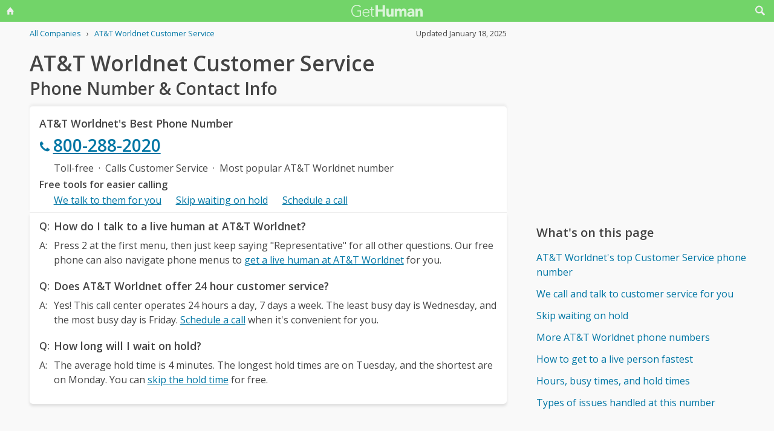

--- FILE ---
content_type: text/html; charset=utf-8
request_url: https://www.google.com/recaptcha/api2/aframe
body_size: 268
content:
<!DOCTYPE HTML><html><head><meta http-equiv="content-type" content="text/html; charset=UTF-8"></head><body><script nonce="kdORKB275UzcpXXe2nOB0g">/** Anti-fraud and anti-abuse applications only. See google.com/recaptcha */ try{var clients={'sodar':'https://pagead2.googlesyndication.com/pagead/sodar?'};window.addEventListener("message",function(a){try{if(a.source===window.parent){var b=JSON.parse(a.data);var c=clients[b['id']];if(c){var d=document.createElement('img');d.src=c+b['params']+'&rc='+(localStorage.getItem("rc::a")?sessionStorage.getItem("rc::b"):"");window.document.body.appendChild(d);sessionStorage.setItem("rc::e",parseInt(sessionStorage.getItem("rc::e")||0)+1);localStorage.setItem("rc::h",'1768931732697');}}}catch(b){}});window.parent.postMessage("_grecaptcha_ready", "*");}catch(b){}</script></body></html>